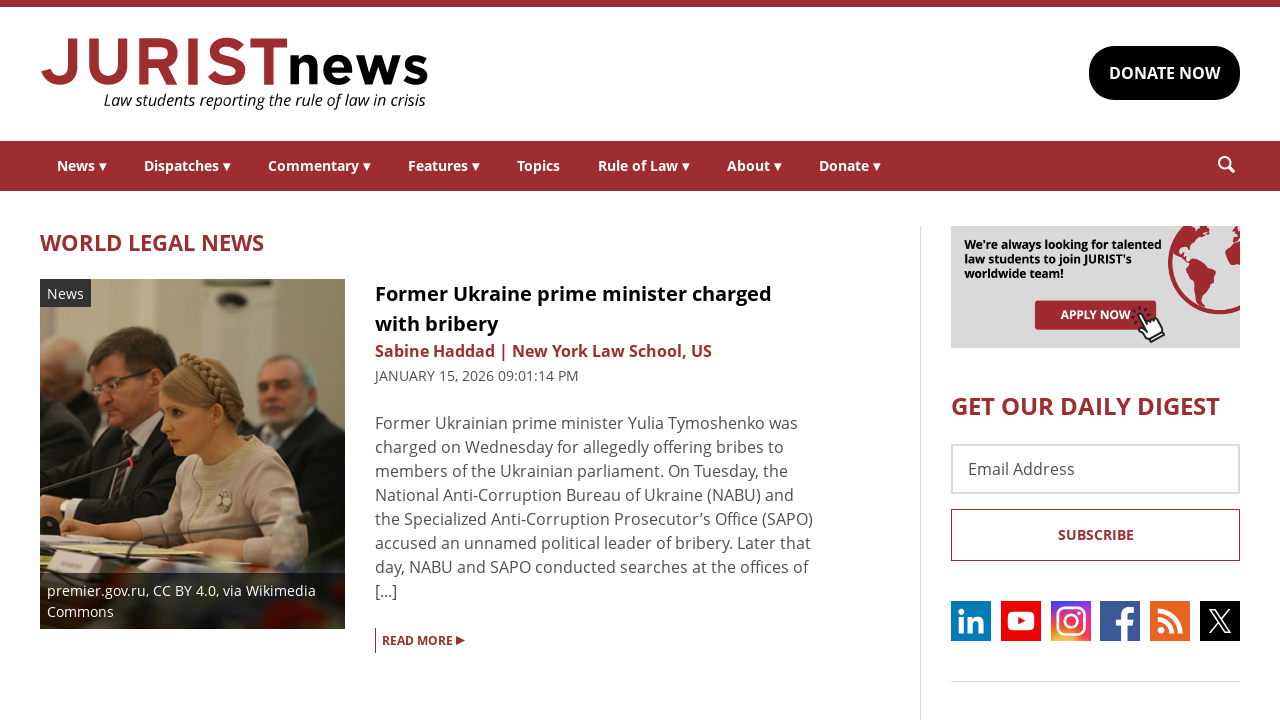

--- FILE ---
content_type: text/html; charset=UTF-8
request_url: https://www.jurist.org/news/tag/international/page/3/
body_size: 10790
content:
<!DOCTYPE html><html
xml:lang=en lang=en dir=ltr ><html
xml:lang=en dir=ltr itemscope itemtype=http://schema.org/Blog lang=en-US><head
prefix="og: http://ogp.me/ns# fb: http://ogp.me/ns/fb# website: http://ogp.me/ns/website#"><meta
content="width=device-width, initial-scale=1.0" name="viewport"><meta
charset="utf-8"><link
rel=stylesheet type=text/css media=all href=https://justatic.com/v/20240611a/external/jurist/css/core.css><title>JURIST - News - International</title><meta
name="twitter:card" content="summary_large_image"><meta
name="twitter:site" content=""><meta
name="twitter:title" content="JURIST - News - International"><meta
name="twitter:description" content="News &amp; Commentary"><meta
name="twitter:image" content=""><meta
name="twitter:url" content=""><meta
property="og:title" content="JURIST - News - International"><meta
property="og:description" content="News &amp; Commentary"><meta
property="og:image" content=""><meta
property="og:image:width" content=""><meta
property="og:image:height" content=""><meta
property="og:url" content="https://www.jurist.org/news/tag/international/page/3/"><link
rel=publisher href=https://www.jurist.org/news><meta
name="referrer" content="origin"><meta
name="referrer" content="unsafe-url"><link
rel="shortcut icon" href=https://justatic.com/v/20240611a/external/jurist/images/favicon.ico><link
rel=canonical href=https://www.jurist.org/news/tag/international/page/3/ >
 <script async src="https://www.googletagmanager.com/gtag/js?id=UA-609467-1"></script> <script>window.dataLayer = window.dataLayer || [];
        function gtag(){dataLayer.push(arguments);}
        gtag('js', new Date());

        gtag('config', 'UA-609467-1');
        gtag('config', 'G-DP5FGPD5S5');</script>  <script type=application/ld+json>{
            "@context": "http://schema.org",
            "@type": "Blog",
            "publisher": {
                "@type": "Organization",
                "name": " - JURIST - News",
                "logo": {
                    "@type": "ImageObject",
                    "url": "https://justatic.com/v/20240611a/external/jurist/images/jurist/logos/jurist-header.svg",
                    "height": "60",
                    "width": "200"
                }
            }
        }</script> <script type=application/ld+json>{
                    "@context": "https://schema.org",
                    "@type": "BlogPosting",
                    "name": "Former Ukraine prime minister charged with bribery",
                    "mainEntityOfPage": {
                        "@type": "WebPage",
                        "@id": "https://www.jurist.org/news/2026/01/former-ukraine-prime-minister-charged-with-bribery/"
                    },
                    "headline": "Former Ukraine prime minister charged with bribery",
                    "image": {
                        "@type": "ImageObject",
                        "url": "https://www.jurist.org/news/wp-content/uploads/sites/4/2026/01/Yulia_Tymoshenko_November_2009-5.jpeg",
                        "width": "1200",
                        "height": "440",
                        "representativeOfPage": "http://schema.org/True"
                    },
                    "datePublished": "2026-01-16T02:01:14-05:00",
                    "dateModified": "2026-01-16T06:56:50-05:00",
                    "author": [
                                                                    {
                            "@type": "Person",
                            "name": "Sabine Haddad | New York Law School, US",
                            "url": "https://www.jurist.org/news/author/shaddad",
                            "description": ""
                        }                                        ],
                    "publisher": {
                        "@type": "Organization",
                        "name": " - JURIST - News",
                        "logo": {
                            "@type": "ImageObject",
                            "url": "https://justatic.com/v/20240611a/external/jurist/images/jurist/logos/jurist-header.svg",
                            "height": "60",
                            "width": "200"
                        }
                    },
                    "articleBody": "Former Ukrainian prime minister Yulia Tymoshenko was charged on Wednesday for allegedly offering bribes to members of the Ukrainian parliament. On Tuesday, the National Anti-Corruption Bureau of Ukraine (NABU) and the Specialized Anti-Corruption Prosecutor\u2019s Office (SAPO) accused an unnamed political leader of bribery. Later that day, NABU and SAPO conducted searches at&amp;hellip; "
                }</script> <script type=application/ld+json>{
                    "@context": "https://schema.org",
                    "@type": "BlogPosting",
                    "name": "UN expert urges US to review domestic and international lethal-force practices",
                    "mainEntityOfPage": {
                        "@type": "WebPage",
                        "@id": "https://www.jurist.org/news/2026/01/un-expert-urges-us-to-review-domestic-and-international-lethal-force-practices/"
                    },
                    "headline": "UN expert urges US to review domestic and international lethal-force practices",
                    "image": {
                        "@type": "ImageObject",
                        "url": "https://www.jurist.org/news/wp-content/uploads/sites/4/2026/01/U.S._Immigration_and_Customs_Enforcement_ICE_Enforcement_and_Removal_Operations_ERO_officers_in_West_Palm_Beach_Florida_on_February_14_2025_-_20.jpg",
                        "width": "1200",
                        "height": "440",
                        "representativeOfPage": "http://schema.org/True"
                    },
                    "datePublished": "2026-01-16T01:39:13-05:00",
                    "dateModified": "2026-01-16T06:46:27-05:00",
                    "author": [
                                                                    {
                            "@type": "Person",
                            "name": "Renee Ferguson | U. Ottawa Faculty of Law, CA",
                            "url": "https://www.jurist.org/news/author/rferguson",
                            "description": ""
                        }                                        ],
                    "publisher": {
                        "@type": "Organization",
                        "name": " - JURIST - News",
                        "logo": {
                            "@type": "ImageObject",
                            "url": "https://justatic.com/v/20240611a/external/jurist/images/jurist/logos/jurist-header.svg",
                            "height": "60",
                            "width": "200"
                        }
                    },
                    "articleBody": "A UN expert warned on Thursday that growing use of excessive and unlawful use of lethal force by US military and security forces both internationally and domestically is &amp;#8220;gravely concerning.&amp;#8221; The report came from Morris Tidball-Binz, Special Rapporteur on extrajudicial, summary or arbitrary executions. He condemned US official statements indicating a &amp;#8220;shoot-to-kill&amp;#8221; policy and&amp;hellip; "
                }</script> <script type=application/ld+json>{
                    "@context": "https://schema.org",
                    "@type": "BlogPosting",
                    "name": "HRW urges Uganda to lift internet restrictions amid ongoing elections",
                    "mainEntityOfPage": {
                        "@type": "WebPage",
                        "@id": "https://www.jurist.org/news/2026/01/rights-group-urges-uganda-to-lift-internet-restrictions-amid-ongoing-elections/"
                    },
                    "headline": "HRW urges Uganda to lift internet restrictions amid ongoing elections",
                    "image": {
                        "@type": "ImageObject",
                        "url": "https://www.jurist.org/news/wp-content/uploads/sites/4/2026/01/Electronic_information_stand_without_an_internet_connection_Schiphol_2018.jpg",
                        "width": "1200",
                        "height": "440",
                        "representativeOfPage": "http://schema.org/True"
                    },
                    "datePublished": "2026-01-16T01:00:11-05:00",
                    "dateModified": "2026-01-16T06:28:19-05:00",
                    "author": [
                                                                    {
                            "@type": "Person",
                            "name": "Salma Ben Mariem | Faculty of Law and Political Science of Sousse, TN",
                            "url": "https://www.jurist.org/news/author/sbenmariem",
                            "description": ""
                        }                                        ],
                    "publisher": {
                        "@type": "Organization",
                        "name": " - JURIST - News",
                        "logo": {
                            "@type": "ImageObject",
                            "url": "https://justatic.com/v/20240611a/external/jurist/images/jurist/logos/jurist-header.svg",
                            "height": "60",
                            "width": "200"
                        }
                    },
                    "articleBody": "Human Rights Watch (HRW) stated on Thursday that the internet shutdown imposed during Uganda&amp;#8217;s elections violates fundamental rights and undermines election integrity, urging authorities to immediately restore full internet access. HRW researcher Tomiwa Ilori noted that by suspending internet services, Uganda has failed to comply with its obligations under the constitution and international&amp;hellip; "
                }</script> <script type=application/ld+json>{
                    "@context": "https://schema.org",
                    "@type": "BlogPosting",
                    "name": "Le Pen begins appeal of embezzlement conviction",
                    "mainEntityOfPage": {
                        "@type": "WebPage",
                        "@id": "https://www.jurist.org/news/2026/01/le-pen-begins-appeal-of-embezzlement-conviction/"
                    },
                    "headline": "Le Pen begins appeal of embezzlement conviction",
                    "image": {
                        "@type": "ImageObject",
                        "url": "https://www.jurist.org/news/wp-content/uploads/sites/4/2026/01/Marine_Le_Pen_2011.jpg",
                        "width": "1200",
                        "height": "440",
                        "representativeOfPage": "http://schema.org/True"
                    },
                    "datePublished": "2026-01-15T23:33:52-05:00",
                    "dateModified": "2026-01-16T05:39:33-05:00",
                    "author": [
                                                                    {
                            "@type": "Person",
                            "name": "Adamo Marinelli | U. Ottawa Faculty of Law, CA",
                            "url": "https://www.jurist.org/news/author/amarinelli",
                            "description": ""
                        }                                        ],
                    "publisher": {
                        "@type": "Organization",
                        "name": " - JURIST - News",
                        "logo": {
                            "@type": "ImageObject",
                            "url": "https://justatic.com/v/20240611a/external/jurist/images/jurist/logos/jurist-header.svg",
                            "height": "60",
                            "width": "200"
                        }
                    },
                    "articleBody": "Marine Le Pen, the former leader of France&amp;#8217;s far-right party, the National Rally, appeared in court on Tuesday to appeal the penalty for her March 2025 embezzlement conviction. The central issue in the appeal centers on whether Le Pen&amp;#8217;s penalty is legal and reasonable. Following the conviction, Le Pen was &amp;#8220;barred from running for&amp;hellip; "
                }</script> <script type=application/ld+json>{
                    "@context": "https://schema.org",
                    "@type": "BlogPosting",
                    "name": "Hungary&amp;#8217;s elderly poverty rate nearly tripled since 2018, rights group says",
                    "mainEntityOfPage": {
                        "@type": "WebPage",
                        "@id": "https://www.jurist.org/news/2026/01/hungarys-elderly-poverty-rate-nearly-tripled-since-2018-rights-group-says/"
                    },
                    "headline": "Hungary&amp;#8217;s elderly poverty rate nearly tripled since 2018, rights group says",
                    "image": {
                        "@type": "ImageObject",
                        "url": "https://www.jurist.org/news/wp-content/uploads/sites/4/2026/01/old_lady_1768508869.jpg",
                        "width": "1200",
                        "height": "440",
                        "representativeOfPage": "http://schema.org/True"
                    },
                    "datePublished": "2026-01-15T20:28:16-05:00",
                    "dateModified": "2026-01-16T05:22:07-05:00",
                    "author": [
                                                                    {
                            "@type": "Person",
                            "name": "Paola Koçi | U. Tirana Faculty of Law, AL",
                            "url": "https://www.jurist.org/news/author/pkoci",
                            "description": ""
                        }                                        ],
                    "publisher": {
                        "@type": "Organization",
                        "name": " - JURIST - News",
                        "logo": {
                            "@type": "ImageObject",
                            "url": "https://justatic.com/v/20240611a/external/jurist/images/jurist/logos/jurist-header.svg",
                            "height": "60",
                            "width": "200"
                        }
                    },
                    "articleBody": "Hundreds of thousands of older Hungarians are being forced to choose between food, medicine, and heat as inadequate pensions fail to keep pace with rising costs, Human Rights Watch said in a new report. Hungary has been facing difficulties concerning the increase in poverty among older people, which has coincided with rising inflation&amp;hellip; "
                }</script> <script type=application/ld+json>{
                    "@context": "https://schema.org",
                    "@type": "BlogPosting",
                    "name": "Hong Kong court rejects sex discrimination claim against prison dress code",
                    "mainEntityOfPage": {
                        "@type": "WebPage",
                        "@id": "https://www.jurist.org/news/2026/01/hong-kong-court-rejects-sex-discrimination-claim-against-prison-dress-code/"
                    },
                    "headline": "Hong Kong court rejects sex discrimination claim against prison dress code",
                    "image": {
                        "@type": "ImageObject",
                        "url": "https://www.jurist.org/news/wp-content/uploads/sites/4/2026/01/Tonyee_Chow_Hang-tung-2.jpg",
                        "width": "1200",
                        "height": "440",
                        "representativeOfPage": "http://schema.org/True"
                    },
                    "datePublished": "2026-01-15T11:33:09-05:00",
                    "dateModified": "2026-01-16T05:03:57-05:00",
                    "author": [
                                                                    {
                            "@type": "Person",
                            "name": "Derren Chan | JURIST Staff",
                            "url": "https://www.jurist.org/news/author/dchan",
                            "description": ""
                        }                                        ],
                    "publisher": {
                        "@type": "Organization",
                        "name": " - JURIST - News",
                        "logo": {
                            "@type": "ImageObject",
                            "url": "https://justatic.com/v/20240611a/external/jurist/images/jurist/logos/jurist-header.svg",
                            "height": "60",
                            "width": "200"
                        }
                    },
                    "articleBody": "The Hong Kong Court of First Instance rejected a sex discrimination challenge to the autonomous region&amp;#8217;s prison dress code on Tuesday. Judge Russell Coleman held that male and female prisoners face incomparable circumstances that justify the difference in dress code. In summer, the Hong Kong Prisoner Personal Provisions required male prisoners to wear shorts&amp;hellip; "
                }</script> <script type=application/ld+json>{
                    "@context": "https://schema.org",
                    "@type": "BlogPosting",
                    "name": "UN experts urge Egypt to lift post-release restrictions on human rights defenders",
                    "mainEntityOfPage": {
                        "@type": "WebPage",
                        "@id": "https://www.jurist.org/news/2026/01/un-experts-urge-egypt-to-lift-post-release-restrictions-on-human-rights-defenders/"
                    },
                    "headline": "UN experts urge Egypt to lift post-release restrictions on human rights defenders",
                    "image": {
                        "@type": "ImageObject",
                        "url": "https://www.jurist.org/news/wp-content/uploads/sites/4/2017/04/Egypt-Court.jpg",
                        "width": "1200",
                        "height": "440",
                        "representativeOfPage": "http://schema.org/True"
                    },
                    "datePublished": "2026-01-15T00:14:13-05:00",
                    "dateModified": "2026-01-15T06:16:00-05:00",
                    "author": [
                                                                    {
                            "@type": "Person",
                            "name": "Hussin Alameedi | St. Louis U. School of Law, US",
                            "url": "https://www.jurist.org/news/author/halameedi",
                            "description": ""
                        }                                        ],
                    "publisher": {
                        "@type": "Organization",
                        "name": " - JURIST - News",
                        "logo": {
                            "@type": "ImageObject",
                            "url": "https://justatic.com/v/20240611a/external/jurist/images/jurist/logos/jurist-header.svg",
                            "height": "60",
                            "width": "200"
                        }
                    },
                    "articleBody": "UN human rights experts have called on Egypt to lift ongoing restrictions on human rights defenders who have been released from detention, in line with international human rights standards.\u00a0 The special rapporteurs warned that many face travel bans, frozen assets, and continued inclusion on the country\u2019s terrorism watchlist, preventing them&amp;hellip;"
                }</script> <script type=application/ld+json>{
                    "@context": "https://schema.org",
                    "@type": "BlogPosting",
                    "name": "Sri Lankan government must take accountability for sexual violence, activists say",
                    "mainEntityOfPage": {
                        "@type": "WebPage",
                        "@id": "https://www.jurist.org/news/2026/01/rights-group-urges-sri-lankan-government-to-take-accountability-for-sexual-violence/"
                    },
                    "headline": "Sri Lankan government must take accountability for sexual violence, activists say",
                    "image": {
                        "@type": "ImageObject",
                        "url": "https://www.jurist.org/news/wp-content/uploads/sites/4/2022/04/Screen-Shot-2022-04-05-at-3.05.12-PM.png",
                        "width": "1200",
                        "height": "440",
                        "representativeOfPage": "http://schema.org/True"
                    },
                    "datePublished": "2026-01-14T20:57:21-05:00",
                    "dateModified": "2026-01-15T06:03:04-05:00",
                    "author": [
                                                                    {
                            "@type": "Person",
                            "name": "Annelies Nie | U. Ottawa Faculty of Law, CA",
                            "url": "https://www.jurist.org/news/author/anie",
                            "description": ""
                        }                                        ],
                    "publisher": {
                        "@type": "Organization",
                        "name": " - JURIST - News",
                        "logo": {
                            "@type": "ImageObject",
                            "url": "https://justatic.com/v/20240611a/external/jurist/images/jurist/logos/jurist-header.svg",
                            "height": "60",
                            "width": "200"
                        }
                    },
                    "articleBody": "The Sri Lankan government must take action and accountability for conflict-related sexual violence, Amnesty International said Tuesday following the release of a report from the Office of the United Nations High Commissioner for Human Rights (OHCHR). In a statement, Amnesty International urged the government to &amp;#8220;to end impunity and publicly commit to a&amp;hellip; "
                }</script> <script type=application/ld+json>{
                    "@context": "https://schema.org",
                    "@type": "BlogPosting",
                    "name": "France bans 10 UK anti-immigration activists for property destruction",
                    "mainEntityOfPage": {
                        "@type": "WebPage",
                        "@id": "https://www.jurist.org/news/2026/01/france-bans-10-uk-anti-immigration-activists-for-property-destruction/"
                    },
                    "headline": "France bans 10 UK anti-immigration activists for property destruction",
                    "image": {
                        "@type": "ImageObject",
                        "url": "https://www.jurist.org/news/wp-content/uploads/sites/4/2026/01/Stop_the_boats_protestor_in_Aberdeen_28_September_2025.jpg",
                        "width": "1200",
                        "height": "440",
                        "representativeOfPage": "http://schema.org/True"
                    },
                    "datePublished": "2026-01-14T19:17:00-05:00",
                    "dateModified": "2026-01-15T05:44:49-05:00",
                    "author": [
                                                                    {
                            "@type": "Person",
                            "name": "Katherine Girguis | U. Ottawa Faculty of Law, CA",
                            "url": "https://www.jurist.org/news/author/kgirguis",
                            "description": ""
                        }                                        ],
                    "publisher": {
                        "@type": "Organization",
                        "name": " - JURIST - News",
                        "logo": {
                            "@type": "ImageObject",
                            "url": "https://justatic.com/v/20240611a/external/jurist/images/jurist/logos/jurist-header.svg",
                            "height": "60",
                            "width": "200"
                        }
                    },
                    "articleBody": "French Interior Minister Laurent Nu\u00f1ez announced on Wednesday that\u00a0the country has banned 10 British activists who attempted to stop UK-bound migrants from leaving French beaches by destroying small boats.\u00a0 The Interior Ministry clarified in a press release that the ban applies to 10 far-right activists from the Raise the Colours movement, which calls&amp;hellip; "
                }</script> <script type=application/ld+json>{
                    "@context": "https://schema.org",
                    "@type": "BlogPosting",
                    "name": "South Korea prosecutors seek death sentence for former president Yoon Suk Yeol",
                    "mainEntityOfPage": {
                        "@type": "WebPage",
                        "@id": "https://www.jurist.org/news/2026/01/south-korea-prosecutors-seek-death-sentence-for-former-president-yoon-suk-yeol/"
                    },
                    "headline": "South Korea prosecutors seek death sentence for former president Yoon Suk Yeol",
                    "image": {
                        "@type": "ImageObject",
                        "url": "https://www.jurist.org/news/wp-content/uploads/sites/4/2025/03/1024px-Vice_President_Harris_and_President_Yoon_at_GSFC_NHQ202304250014.jpg",
                        "width": "1200",
                        "height": "440",
                        "representativeOfPage": "http://schema.org/True"
                    },
                    "datePublished": "2026-01-14T18:32:42-05:00",
                    "dateModified": "2026-01-15T05:30:08-05:00",
                    "author": [
                                                                    {
                            "@type": "Person",
                            "name": "Salma Ben Mariem | Faculty of Law and Political Science of Sousse, TN",
                            "url": "https://www.jurist.org/news/author/sbenmariem",
                            "description": ""
                        }                                        ],
                    "publisher": {
                        "@type": "Organization",
                        "name": " - JURIST - News",
                        "logo": {
                            "@type": "ImageObject",
                            "url": "https://justatic.com/v/20240611a/external/jurist/images/jurist/logos/jurist-header.svg",
                            "height": "60",
                            "width": "200"
                        }
                    },
                    "articleBody": "Prosecutors in South Korea requested the death penalty for former President Yoon Suk Yeol on Tuesday over his failed declaration of martial law in December 2024, local media reported. During the final hearing of Yoon&amp;#8217;s trial at Seoul Central District Court, prosecutors argued that the former president&amp;#8217;s declaration of martial law amounted to&amp;hellip; "
                }</script> <meta
name="google-site-verification" content="lst3shwiyZuYnuOj-DksZVuFLMY0n_insAX63BQTA4c"> <script async defer src=https://justatic.com/e/widgets/js/justia.js></script> </head><body
class data-directive=j-gdpr data-privacy-policy-url=/privacy-policy/ ><div
class=ui-overlay></div><header
class=header id=header><div
class="wrapper sides-margin"><div
class=head><div
class=header-logo>
<a
class=wrapper href=/ title=Jurist>
<img
alt=Jurist class=logo src=https://justatic.com/v/20240611a/external/jurist/images/jurist/logos/jurist-header.svg>
</a></div><div
class=header-cta><div
class=wrapper>
<a
class="ui-button -darker" href="https://www.paypal.com/donate/?hosted_button_id=QVD82R93TVMAG" target=_self>DONATE NOW</a></div></div></div></div><nav
class="header-nav sides-margin" role=navigation><div
id=burger-menu class=burger-menu data-directive=j-hamburger>
<span
class="line -ln1"></span>
<span
class="line -ln2"></span></div><ul
class="wrapper ui-list -styless _no-padding">
<li
class=navitem>
<a
class=link href=#>News <span
class="ui-arrow -down">&#9662;</span></a><div
class=header-subnav><ul
class="wrapper ui-list -styless _no-padding">
<li
class=subnavitem>
<a
class=sublink href=/news/ >All Legal News</a>
</li>
<li
class=subnavitem>
<a
class=sublink href=/news/tag/domestic/ >US Legal News</a>
</li>
<li
class=subnavitem>
<a
class=sublink href=/news/tag/international/ >World Legal News</a>
</li>
<li
class=subnavitem>
<a
class=sublink href=/thisday/ >This Day @ Law</a>
</li></ul></div>
</li>
<li
class=navitem>
<a
class=link href=#>Dispatches <span
class="ui-arrow -down">&#9662;</span></a><div
class=header-subnav><ul
class="wrapper ui-list -styless _no-padding">
<li
class=subnavitem>
<a
class=sublink href=/news/category/dispatches/ >All Dispatches</a>
</li>
<li
class=subnavitem>
<a
class=sublink href=/news/category/dispatches/afghanistan/ >Afghanistan</a>
</li>
<li
class=subnavitem>
<a
class=sublink href=/news/category/dispatches/canada/ >Canada</a>
</li>
<li
class=subnavitem>
<a
class=sublink href=/news/category/dispatches/eu/ >EU</a>
</li>
<li
class=subnavitem>
<a
class=sublink href=/news/category/dispatches/ghana/ >Ghana</a>
</li>
<li
class=subnavitem>
<a
class=sublink href=/news/category/dispatches/india/ >India</a>
</li>
<li
class=subnavitem>
<a
class=sublink href=/news/category/dispatches/iran/ >Iran</a>
</li>
<li
class=subnavitem>
<a
class=sublink href=/news/category/dispatches/israel/ >Israel</a>
</li>
<li
class=subnavitem>
<a
class=sublink href=/news/category/dispatches/kazakhstan/ >Kazakhstan</a>
</li>
<li
class=subnavitem>
<a
class=sublink href=/news/category/dispatches/kenya/ >Kenya</a>
</li>
<li
class=subnavitem>
<a
class=sublink href=/news/category/dispatches/myanmar/ >Myanmar</a>
</li>
<li
class=subnavitem>
<a
class=sublink href=/news/category/dispatches/pakistan/ >Pakistan</a>
</li>
<li
class=subnavitem>
<a
class=sublink href=/news/category/dispatches/peru/ >Peru</a>
</li>
<li
class=subnavitem>
<a
class=sublink href=/news/category/dispatches/sri-lanka/ >Sri Lanka</a>
</li>
<li
class=subnavitem>
<a
class=sublink href=/news/category/dispatches/uk/ >UK</a>
</li>
<li
class=subnavitem>
<a
class=sublink href=/news/category/dispatches/ukraine-dispatches/ >Ukraine</a>
</li>
<li
class=subnavitem>
<a
class=sublink href=/news/category/dispatches/united-states/ >US</a>
</li></ul></div>
</li>
<li
class=navitem>
<a
class=link href=#>Commentary <span
class="ui-arrow -down">&#9662;</span></a><div
class=header-subnav><ul
class="wrapper ui-list -styless _no-padding">
<li
class=subnavitem>
<a
class=sublink href=/commentary/ >All Commentary</a>
</li>
<li
class=subnavitem>
<a
class=sublink href=/commentary/forum/ >Faculty Commentary</a>
</li>
<li
class=subnavitem>
<a
class=sublink href=/commentary/hotline/ >Professional Commentary</a>
</li>
<li
class=subnavitem>
<a
class=sublink href=/commentary/dateline/ >Student Commentary</a>
</li></ul></div>
</li>
<li
class=navitem>
<a
class=link href=#>Features <span
class="ui-arrow -down">&#9662;</span></a><div
class=header-subnav><ul
class="wrapper ui-list -styless _no-padding">
<li
class=subnavitem>
<a
class=sublink href=/features/ >All Features</a>
</li>
<li
class=subnavitem>
<a
class=sublink href=/features/tag/explainers/ >Explainers</a>
</li>
<li
class=subnavitem>
<a
class=sublink href=/features/tag/long-reads/ >Long Reads</a>
</li>
<li
class=subnavitem>
<a
class=sublink href=/multimedia/ >Multimedia</a>
</li>
<li
class=subnavitem>
<a
class=sublink href=/features/tag/interviews/ >Interviews</a>
</li></ul></div>
</li>
<li
class=navitem>
<a
class=link href=/topics/ >Topics</a>
</li>
<li
class=navitem>
<a
class=link href=#>Rule of Law <span
class="ui-arrow -down">&#9662;</span></a><div
class=header-subnav><ul
class="wrapper ui-list -styless _no-padding">
<li
class=subnavitem>
<a
class=sublink href=/rule-of-law-materials/ >Materials</a>
</li>
<li
class=subnavitem>
<a
class=sublink href=/podcasts/ >Podcasts</a>
</li></ul></div>
</li>
<li
class=navitem>
<a
class=link href=#>About <span
class="ui-arrow -down">&#9662;</span></a><div
class=header-subnav><ul
class="wrapper ui-list -styless _no-padding">
<li
class=subnavitem>
<a
class=sublink href=/faq/ >FAQ</a>
</li>
<li
class=subnavitem>
<a
class=sublink href=/staff/ >Staff</a>
</li>
<li
class=subnavitem>
<a
class=sublink href=/awards/ >Awards</a>
</li>
<li
class=subnavitem>
<a
class=sublink href=/apply/ >Apply</a>
</li>
<li
class=subnavitem>
<a
class=sublink href=/journalist-in-residence/ >Journalist in Residence</a>
</li>
<li
class=subnavitem>
<a
class=sublink href=/transparency/ >Board of Directors</a>
</li>
<li
class=subnavitem>
<a
class=sublink href=/contact/ >Contact Us</a>
</li></ul></div>
</li>
<li
class=navitem>
<a
class=link href=#>Donate <span
class="ui-arrow -down">&#9662;</span></a><div
class=header-subnav><ul
class="wrapper ui-list -styless _no-padding">
<li
class=subnavitem>
<a
class=sublink href=/support-jurist/ >Why Support JURIST?</a>
</li>
<li
class=subnavitem>
<a
class=sublink href=/support-jurist/donate-now/ >Donate</a>
</li>
<li
class=subnavitem>
<a
class=sublink href=/support-jurist/honor-roll/ >Honor Roll</a>
</li></ul></div>
</li></ul></nav><div
class="header-search sides-margin"><div
class=wrapper><div
class=searchicon data-directive=j-search-form>
<svg
viewBox="0 0 80 80" class=ui-icon>
<use
xmlns:xlink=http://www.w3.org/1999/xlink xlink:href=/justatic/external/jurist/images/icons/search.svg#search></use>
</svg></div><div
class=searchform><div
class=wrapper><form
role=search method=get id=search-form-wraper class=ui-simple-form action=https://www.jurist.org/ >
<label
for=s class=visuallyhidden>Search: </label>
<input
type=text id=s name=s value aria-label=Search>
<button
type=submit value=Search class=ui-button>Search<svg
viewBox="0 0 80 80" class="searchicon ui-icon" data-directive=j-search-form><use
xmlns:xlink=http://www.w3.org/1999/xlink xlink:href=/justatic/external/jurist/images/icons/search.svg#search></use></svg></button></form></div></div></div></div></header><div
class=main-content><div
class=wrapper><section
class=main-wrapper><div
class=posts-list>
<strong
class="ui-heading2 _color-accent _ttransform-uppercase _no-margin-top">
World Legal News
</strong><article
class=blog-post><div
class="graphic ">
<a
href=https://www.jurist.org/news/2026/01/former-ukraine-prime-minister-charged-with-bribery/ itemprop=url title="Permalink to Former Ukraine prime minister charged with bribery" rel=bookmark>
<span
class=label>News</span>
<img
src=https://www.jurist.org/news/wp-content/uploads/sites/4/2026/01/Yulia_Tymoshenko_November_2009-5.jpeg width=426 height=350 alt="Former Ukraine prime minister charged with bribery"><meta
itemprop="url" content="https://www.jurist.org/news/wp-content/uploads/sites/4/2026/01/Yulia_Tymoshenko_November_2009-5.jpeg"><meta
itemprop="width" content="426"><meta
itemprop="height" content="350">
</a><div
class=credits><a
href=https://commons.wikimedia.org/wiki/File:Yulia_Tymoshenko_November_2009-5.jpeg>premier.gov.ru</a>, <a
href=https://creativecommons.org/licenses/by/4.0>CC BY 4.0</a>, via Wikimedia Commons</div></div><div
class=content><header>
<strong
class="ui-heading3 _no-margin">
<a
href=https://www.jurist.org/news/2026/01/former-ukraine-prime-minister-charged-with-bribery/ itemprop=url title="Permalink to Former Ukraine prime minister charged with bribery" rel=bookmark>
Former Ukraine prime minister charged with bribery
</a>
</strong><div
class=author>
<span>
<a
href=https://www.jurist.org/news/author/shaddad class="url fn author-shaddad author-1065 post-author-link" rel=author>
<span
class=name>Sabine Haddad | New York Law School, US</span>
</a>
</span></div><div
class=date>
<time
datetime=2026-01-16T02:01:14-05:00 class="post-date published" itemprop=datePublished pubdate>
January 15, 2026 09:01:14 pm
</time></div></header><div
class=excerpt><p>Former Ukrainian prime minister Yulia Tymoshenko was charged on Wednesday for allegedly offering bribes to members of the Ukrainian parliament. On Tuesday, the National Anti-Corruption Bureau of Ukraine (NABU) and the Specialized Anti-Corruption Prosecutor’s Office (SAPO) accused an unnamed political leader of bribery. Later that day, NABU and SAPO conducted searches at the offices of [...]</p></div>
<a
href=https://www.jurist.org/news/2026/01/former-ukraine-prime-minister-charged-with-bribery/ class=ui-more>READ MORE <span
class=arrow>&#9656;</span></a></div></article><article
class=blog-post><div
class="graphic ">
<a
href=https://www.jurist.org/news/2026/01/un-expert-urges-us-to-review-domestic-and-international-lethal-force-practices/ itemprop=url title="Permalink to UN expert urges US to review domestic and international lethal-force practices" rel=bookmark>
<span
class=label>News</span>
<img
src=https://www.jurist.org/news/wp-content/uploads/sites/4/2026/01/U.S._Immigration_and_Customs_Enforcement_ICE_Enforcement_and_Removal_Operations_ERO_officers_in_West_Palm_Beach_Florida_on_February_14_2025_-_20.jpg width=426 height=350 alt="UN expert urges US to review domestic and international lethal-force practices"><meta
itemprop="url" content="https://www.jurist.org/news/wp-content/uploads/sites/4/2026/01/U.S._Immigration_and_Customs_Enforcement_ICE_Enforcement_and_Removal_Operations_ERO_officers_in_West_Palm_Beach_Florida_on_February_14_2025_-_20.jpg"><meta
itemprop="width" content="426"><meta
itemprop="height" content="350">
</a><div
class=credits><a
href=https://commons.wikimedia.org/wiki/File:U.S._Immigration_and_Customs_Enforcement_(ICE)_Enforcement_and_Removal_Operations%27_(ERO)_officers_in_West_Palm_Beach,_Florida_on_February_14,_2025_-_20.jpg>usicegov</a>, Public domain, via Wikimedia Commons</div></div><div
class=content><header>
<strong
class="ui-heading3 _no-margin">
<a
href=https://www.jurist.org/news/2026/01/un-expert-urges-us-to-review-domestic-and-international-lethal-force-practices/ itemprop=url title="Permalink to UN expert urges US to review domestic and international lethal-force practices" rel=bookmark>
UN expert urges US to review domestic and international lethal-force practices
</a>
</strong><div
class=author>
<span>
<a
href=https://www.jurist.org/news/author/rferguson class="url fn author-rferguson author-1128 post-author-link" rel=author>
<span
class=name>Renee Ferguson | U. Ottawa Faculty of Law, CA</span>
</a>
</span></div><div
class=date>
<time
datetime=2026-01-16T01:39:13-05:00 class="post-date published" itemprop=datePublished pubdate>
January 15, 2026 08:39:13 pm
</time></div></header><div
class=excerpt><p>A UN expert warned on Thursday that growing use of excessive and unlawful use of lethal force by US military and security forces both internationally and domestically is &#8220;gravely concerning.&#8221; The report came from Morris Tidball-Binz, Special Rapporteur on extrajudicial, summary or arbitrary executions. He condemned US official statements indicating a &#8220;shoot-to-kill&#8221; policy and explained [...]</p></div>
<a
href=https://www.jurist.org/news/2026/01/un-expert-urges-us-to-review-domestic-and-international-lethal-force-practices/ class=ui-more>READ MORE <span
class=arrow>&#9656;</span></a></div></article><article
class=blog-post><div
class="graphic ">
<a
href=https://www.jurist.org/news/2026/01/rights-group-urges-uganda-to-lift-internet-restrictions-amid-ongoing-elections/ itemprop=url title="Permalink to HRW urges Uganda to lift internet restrictions amid ongoing elections" rel=bookmark>
<span
class=label>News</span>
<img
src=https://www.jurist.org/news/wp-content/uploads/sites/4/2026/01/Electronic_information_stand_without_an_internet_connection_Schiphol_2018.jpg width=426 height=350 alt="HRW urges Uganda to lift internet restrictions amid ongoing elections"><meta
itemprop="url" content="https://www.jurist.org/news/wp-content/uploads/sites/4/2026/01/Electronic_information_stand_without_an_internet_connection_Schiphol_2018.jpg"><meta
itemprop="width" content="426"><meta
itemprop="height" content="350">
</a><div
class=credits><a
href=https://commons.wikimedia.org/wiki/File:Electronic_information_stand_without_an_internet_connection,_Schiphol_(2018).jpg>Donald Trung</a>, <a
href=https://creativecommons.org/licenses/by-sa/4.0>CC BY-SA 4.0</a>, via Wikimedia Commons</div></div><div
class=content><header>
<strong
class="ui-heading3 _no-margin">
<a
href=https://www.jurist.org/news/2026/01/rights-group-urges-uganda-to-lift-internet-restrictions-amid-ongoing-elections/ itemprop=url title="Permalink to HRW urges Uganda to lift internet restrictions amid ongoing elections" rel=bookmark>
HRW urges Uganda to lift internet restrictions amid ongoing elections
</a>
</strong><div
class=author>
<span>
<a
href=https://www.jurist.org/news/author/sbenmariem class="url fn author-sbenmariem author-933 post-author-link" rel=author>
<span
class=name>Salma Ben Mariem | Faculty of Law and Political Science of Sousse, TN</span>
</a>
</span></div><div
class=date>
<time
datetime=2026-01-16T01:00:11-05:00 class="post-date published" itemprop=datePublished pubdate>
January 15, 2026 08:00:11 pm
</time></div></header><div
class=excerpt><p>Human Rights Watch (HRW) stated on Thursday that the internet shutdown imposed during Uganda&#8217;s elections violates fundamental rights and undermines election integrity, urging authorities to immediately restore full internet access. HRW researcher Tomiwa Ilori noted that by suspending internet services, Uganda has failed to comply with its obligations under the constitution and international law, which [...]</p></div>
<a
href=https://www.jurist.org/news/2026/01/rights-group-urges-uganda-to-lift-internet-restrictions-amid-ongoing-elections/ class=ui-more>READ MORE <span
class=arrow>&#9656;</span></a></div></article><article
class=blog-post><div
class="graphic ">
<a
href=https://www.jurist.org/news/2026/01/le-pen-begins-appeal-of-embezzlement-conviction/ itemprop=url title="Permalink to Le Pen begins appeal of embezzlement conviction" rel=bookmark>
<span
class=label>News</span>
<img
src=https://www.jurist.org/news/wp-content/uploads/sites/4/2026/01/Marine_Le_Pen_2011.jpg width=426 height=350 alt="Le Pen begins appeal of embezzlement conviction"><meta
itemprop="url" content="https://www.jurist.org/news/wp-content/uploads/sites/4/2026/01/Marine_Le_Pen_2011.jpg"><meta
itemprop="width" content="426"><meta
itemprop="height" content="350">
</a><div
class=credits><a
href=https://commons.wikimedia.org/wiki/File:Marine_Le_Pen_2011.jpg>Nicolas Richoffer</a>, <a
href=https://creativecommons.org/licenses/by-sa/4.0>CC BY-SA 4.0</a>, via Wikimedia Commons</div></div><div
class=content><header>
<strong
class="ui-heading3 _no-margin">
<a
href=https://www.jurist.org/news/2026/01/le-pen-begins-appeal-of-embezzlement-conviction/ itemprop=url title="Permalink to Le Pen begins appeal of embezzlement conviction" rel=bookmark>
Le Pen begins appeal of embezzlement conviction
</a>
</strong><div
class=author>
<span>
<a
href=https://www.jurist.org/news/author/amarinelli class="url fn author-amarinelli author-1131 post-author-link" rel=author>
<span
class=name>Adamo Marinelli | U. Ottawa Faculty of Law, CA</span>
</a>
</span></div><div
class=date>
<time
datetime=2026-01-15T23:33:52-05:00 class="post-date published" itemprop=datePublished pubdate>
January 15, 2026 06:33:52 pm
</time></div></header><div
class=excerpt><p>Marine Le Pen, the former leader of France&#8217;s far-right party, the National Rally, appeared in court on Tuesday to appeal the penalty for her March 2025 embezzlement conviction. The central issue in the appeal centers on whether Le Pen&#8217;s penalty is legal and reasonable. Following the conviction, Le Pen was &#8220;barred from running for office [...]</p></div>
<a
href=https://www.jurist.org/news/2026/01/le-pen-begins-appeal-of-embezzlement-conviction/ class=ui-more>READ MORE <span
class=arrow>&#9656;</span></a></div></article><article
class=blog-post><div
class="graphic ">
<a
href=https://www.jurist.org/news/2026/01/hungarys-elderly-poverty-rate-nearly-tripled-since-2018-rights-group-says/ itemprop=url title="Permalink to Hungary&amp;#8217;s elderly poverty rate nearly tripled since 2018, rights group says" rel=bookmark>
<span
class=label>News</span>
<img
src=https://www.jurist.org/news/wp-content/uploads/sites/4/2026/01/old_lady_1768508869.jpg width=426 height=350 alt="Hungary&amp;#8217;s elderly poverty rate nearly tripled since 2018, rights group says"><meta
itemprop="url" content="https://www.jurist.org/news/wp-content/uploads/sites/4/2026/01/old_lady_1768508869.jpg"><meta
itemprop="width" content="426"><meta
itemprop="height" content="350">
</a><div
class=credits><a
href=https://pixabay.com/users/TheOtherKev/ >TheOtherKev</a> / Pixabay</div></div><div
class=content><header>
<strong
class="ui-heading3 _no-margin">
<a
href=https://www.jurist.org/news/2026/01/hungarys-elderly-poverty-rate-nearly-tripled-since-2018-rights-group-says/ itemprop=url title="Permalink to Hungary&amp;#8217;s elderly poverty rate nearly tripled since 2018, rights group says" rel=bookmark>
Hungary&#8217;s elderly poverty rate nearly tripled since 2018, rights group says
</a>
</strong><div
class=author>
<span>
<a
href=https://www.jurist.org/news/author/pkoci class="url fn author-pkoci author-1109 post-author-link" rel=author>
<span
class=name>Paola Koçi | U. Tirana Faculty of Law, AL</span>
</a>
</span></div><div
class=date>
<time
datetime=2026-01-15T20:28:16-05:00 class="post-date published" itemprop=datePublished pubdate>
January 15, 2026 03:28:16 pm
</time></div></header><div
class=excerpt><p>Hundreds of thousands of older Hungarians are being forced to choose between food, medicine, and heat as inadequate pensions fail to keep pace with rising costs, Human Rights Watch said in a new report. Hungary has been facing difficulties concerning the increase in poverty among older people, which has coincided with rising inflation since 2018. [...]</p></div>
<a
href=https://www.jurist.org/news/2026/01/hungarys-elderly-poverty-rate-nearly-tripled-since-2018-rights-group-says/ class=ui-more>READ MORE <span
class=arrow>&#9656;</span></a></div></article><article
class=blog-post><div
class="graphic ">
<a
href=https://www.jurist.org/news/2026/01/hong-kong-court-rejects-sex-discrimination-claim-against-prison-dress-code/ itemprop=url title="Permalink to Hong Kong court rejects sex discrimination claim against prison dress code" rel=bookmark>
<span
class=label>News</span>
<img
src=https://www.jurist.org/news/wp-content/uploads/sites/4/2026/01/Tonyee_Chow_Hang-tung-2.jpg width=426 height=350 alt="Hong Kong court rejects sex discrimination claim against prison dress code"><meta
itemprop="url" content="https://www.jurist.org/news/wp-content/uploads/sites/4/2026/01/Tonyee_Chow_Hang-tung-2.jpg"><meta
itemprop="width" content="426"><meta
itemprop="height" content="350">
</a><div
class=credits><a
href=https://commons.wikimedia.org/wiki/File:Tonyee_Chow_Hang-tung.jpg>美國之音湯惠芸</a>, Public domain, via Wikimedia Commons</div></div><div
class=content><header>
<strong
class="ui-heading3 _no-margin">
<a
href=https://www.jurist.org/news/2026/01/hong-kong-court-rejects-sex-discrimination-claim-against-prison-dress-code/ itemprop=url title="Permalink to Hong Kong court rejects sex discrimination claim against prison dress code" rel=bookmark>
Hong Kong court rejects sex discrimination claim against prison dress code
</a>
</strong><div
class=author>
<span>
<a
href=https://www.jurist.org/news/author/dchan class="url fn author-dchan author-816 post-author-link" rel=author>
<span
class=name>Derren Chan | JURIST Staff</span>
</a>
</span></div><div
class=date>
<time
datetime=2026-01-15T11:33:09-05:00 class="post-date published" itemprop=datePublished pubdate>
January 15, 2026 06:33:09 am
</time></div></header><div
class=excerpt><p>The Hong Kong Court of First Instance rejected a sex discrimination challenge to the autonomous region&#8217;s prison dress code on Tuesday. Judge Russell Coleman held that male and female prisoners face incomparable circumstances that justify the difference in dress code. In summer, the Hong Kong Prisoner Personal Provisions required male prisoners to wear shorts but [...]</p></div>
<a
href=https://www.jurist.org/news/2026/01/hong-kong-court-rejects-sex-discrimination-claim-against-prison-dress-code/ class=ui-more>READ MORE <span
class=arrow>&#9656;</span></a></div></article><article
class=blog-post><div
class="graphic ">
<a
href=https://www.jurist.org/news/2026/01/un-experts-urge-egypt-to-lift-post-release-restrictions-on-human-rights-defenders/ itemprop=url title="Permalink to UN experts urge Egypt to lift post-release restrictions on human rights defenders" rel=bookmark>
<span
class=label>News</span>
<img
src=https://www.jurist.org/news/wp-content/uploads/sites/4/2017/04/Egypt-Court.jpg width=426 height=350 alt="UN experts urge Egypt to lift post-release restrictions on human rights defenders"><meta
itemprop="url" content="https://www.jurist.org/news/wp-content/uploads/sites/4/2017/04/Egypt-Court.jpg"><meta
itemprop="width" content="426"><meta
itemprop="height" content="350">
</a></div><div
class=content><header>
<strong
class="ui-heading3 _no-margin">
<a
href=https://www.jurist.org/news/2026/01/un-experts-urge-egypt-to-lift-post-release-restrictions-on-human-rights-defenders/ itemprop=url title="Permalink to UN experts urge Egypt to lift post-release restrictions on human rights defenders" rel=bookmark>
UN experts urge Egypt to lift post-release restrictions on human rights defenders
</a>
</strong><div
class=author>
<span>
<a
href=https://www.jurist.org/news/author/halameedi class="url fn author-halameedi author-1132 post-author-link" rel=author>
<span
class=name>Hussin Alameedi | St. Louis U. School of Law, US</span>
</a>
</span></div><div
class=date>
<time
datetime=2026-01-15T00:14:13-05:00 class="post-date published" itemprop=datePublished pubdate>
January 14, 2026 07:14:13 pm
</time></div></header><div
class=excerpt><p>UN human rights experts have called on Egypt to lift ongoing restrictions on human rights defenders who have been released from detention, in line with international human rights standards.  The special rapporteurs warned that many face travel bans, frozen assets, and continued inclusion on the country’s terrorism watchlist, preventing them from resuming normal life despite [...]</p></div>
<a
href=https://www.jurist.org/news/2026/01/un-experts-urge-egypt-to-lift-post-release-restrictions-on-human-rights-defenders/ class=ui-more>READ MORE <span
class=arrow>&#9656;</span></a></div></article><article
class=blog-post><div
class="graphic ">
<a
href=https://www.jurist.org/news/2026/01/rights-group-urges-sri-lankan-government-to-take-accountability-for-sexual-violence/ itemprop=url title="Permalink to Sri Lankan government must take accountability for sexual violence, activists say" rel=bookmark>
<span
class=label>News</span>
<img
src=https://www.jurist.org/news/wp-content/uploads/sites/4/2022/04/Screen-Shot-2022-04-05-at-3.05.12-PM.png width=426 height=350 alt="Sri Lankan government must take accountability for sexual violence, activists say"><meta
itemprop="url" content="https://www.jurist.org/news/wp-content/uploads/sites/4/2022/04/Screen-Shot-2022-04-05-at-3.05.12-PM.png"><meta
itemprop="width" content="426"><meta
itemprop="height" content="350">
</a><div
class=credits>© WikiMedia (<a
href=Old_parliament,Colombo_Sri_Lanka.jpg”>Thushari Pahalage</a>)</div></div><div
class=content><header>
<strong
class="ui-heading3 _no-margin">
<a
href=https://www.jurist.org/news/2026/01/rights-group-urges-sri-lankan-government-to-take-accountability-for-sexual-violence/ itemprop=url title="Permalink to Sri Lankan government must take accountability for sexual violence, activists say" rel=bookmark>
Sri Lankan government must take accountability for sexual violence, activists say
</a>
</strong><div
class=author>
<span>
<a
href=https://www.jurist.org/news/author/anie class="url fn author-anie author-1130 post-author-link" rel=author>
<span
class=name>Annelies Nie | U. Ottawa Faculty of Law, CA</span>
</a>
</span></div><div
class=date>
<time
datetime=2026-01-14T20:57:21-05:00 class="post-date published" itemprop=datePublished pubdate>
January 14, 2026 03:57:21 pm
</time></div></header><div
class=excerpt><p>The Sri Lankan government must take action and accountability for conflict-related sexual violence, Amnesty International said Tuesday following the release of a report from the Office of the United Nations High Commissioner for Human Rights (OHCHR). In a statement, Amnesty International urged the government to &#8220;to end impunity and publicly commit to a timeline&#8221; for [...]</p></div>
<a
href=https://www.jurist.org/news/2026/01/rights-group-urges-sri-lankan-government-to-take-accountability-for-sexual-violence/ class=ui-more>READ MORE <span
class=arrow>&#9656;</span></a></div></article><article
class=blog-post><div
class="graphic ">
<a
href=https://www.jurist.org/news/2026/01/france-bans-10-uk-anti-immigration-activists-for-property-destruction/ itemprop=url title="Permalink to France bans 10 UK anti-immigration activists for property destruction" rel=bookmark>
<span
class=label>News</span>
<img
src=https://www.jurist.org/news/wp-content/uploads/sites/4/2026/01/Stop_the_boats_protestor_in_Aberdeen_28_September_2025.jpg width=426 height=350 alt="France bans 10 UK anti-immigration activists for property destruction"><meta
itemprop="url" content="https://www.jurist.org/news/wp-content/uploads/sites/4/2026/01/Stop_the_boats_protestor_in_Aberdeen_28_September_2025.jpg"><meta
itemprop="width" content="426"><meta
itemprop="height" content="350">
</a><div
class=credits><a
href=https://commons.wikimedia.org/wiki/File:Stop_the_boats_protestor_in_Aberdeen,_28_September_2025.jpg>Lucas Kendall</a>, <a
href=https://creativecommons.org/licenses/by-sa/4.0>CC BY-SA 4.0</a>, via Wikimedia Commons</div></div><div
class=content><header>
<strong
class="ui-heading3 _no-margin">
<a
href=https://www.jurist.org/news/2026/01/france-bans-10-uk-anti-immigration-activists-for-property-destruction/ itemprop=url title="Permalink to France bans 10 UK anti-immigration activists for property destruction" rel=bookmark>
France bans 10 UK anti-immigration activists for property destruction
</a>
</strong><div
class=author>
<span>
<a
href=https://www.jurist.org/news/author/kgirguis class="url fn author-kgirguis author-873 post-author-link" rel=author>
<span
class=name>Katherine Girguis | U. Ottawa Faculty of Law, CA</span>
</a>
</span></div><div
class=date>
<time
datetime=2026-01-14T19:17:00-05:00 class="post-date published" itemprop=datePublished pubdate>
January 14, 2026 02:17:00 pm
</time></div></header><div
class=excerpt><p>French Interior Minister Laurent Nuñez announced on Wednesday that the country has banned 10 British activists who attempted to stop UK-bound migrants from leaving French beaches by destroying small boats.  The Interior Ministry clarified in a press release that the ban applies to 10 far-right activists from the Raise the Colours movement, which calls for an [...]</p></div>
<a
href=https://www.jurist.org/news/2026/01/france-bans-10-uk-anti-immigration-activists-for-property-destruction/ class=ui-more>READ MORE <span
class=arrow>&#9656;</span></a></div></article><article
class=blog-post><div
class="graphic ">
<a
href=https://www.jurist.org/news/2026/01/south-korea-prosecutors-seek-death-sentence-for-former-president-yoon-suk-yeol/ itemprop=url title="Permalink to South Korea prosecutors seek death sentence for former president Yoon Suk Yeol" rel=bookmark>
<span
class=label>News</span>
<img
src=https://www.jurist.org/news/wp-content/uploads/sites/4/2025/03/1024px-Vice_President_Harris_and_President_Yoon_at_GSFC_NHQ202304250014.jpg width=426 height=350 alt="South Korea prosecutors seek death sentence for former president Yoon Suk Yeol"><meta
itemprop="url" content="https://www.jurist.org/news/wp-content/uploads/sites/4/2025/03/1024px-Vice_President_Harris_and_President_Yoon_at_GSFC_NHQ202304250014.jpg"><meta
itemprop="width" content="426"><meta
itemprop="height" content="350">
</a><div
class=credits><a
href=https://commons.wikimedia.org/wiki/File:Vice_President_Harris_and_President_Yoon_at_GSFC_(NHQ202304250014).jpg>NASA Headquarters / NASA/Aubrey Gemignani</a>, Public domain, via Wikimedia Commons</div></div><div
class=content><header>
<strong
class="ui-heading3 _no-margin">
<a
href=https://www.jurist.org/news/2026/01/south-korea-prosecutors-seek-death-sentence-for-former-president-yoon-suk-yeol/ itemprop=url title="Permalink to South Korea prosecutors seek death sentence for former president Yoon Suk Yeol" rel=bookmark>
South Korea prosecutors seek death sentence for former president Yoon Suk Yeol
</a>
</strong><div
class=author>
<span>
<a
href=https://www.jurist.org/news/author/sbenmariem class="url fn author-sbenmariem author-933 post-author-link" rel=author>
<span
class=name>Salma Ben Mariem | Faculty of Law and Political Science of Sousse, TN</span>
</a>
</span></div><div
class=date>
<time
datetime=2026-01-14T18:32:42-05:00 class="post-date published" itemprop=datePublished pubdate>
January 14, 2026 01:32:42 pm
</time></div></header><div
class=excerpt><p>Prosecutors in South Korea requested the death penalty for former President Yoon Suk Yeol on Tuesday over his failed declaration of martial law in December 2024, local media reported. During the final hearing of Yoon&#8217;s trial at Seoul Central District Court, prosecutors argued that the former president&#8217;s declaration of martial law amounted to insurrection and [...]</p></div>
<a
href=https://www.jurist.org/news/2026/01/south-korea-prosecutors-seek-death-sentence-for-former-president-yoon-suk-yeol/ class=ui-more>READ MORE <span
class=arrow>&#9656;</span></a></div></article></div><div
class="wrapper jcard has-padding-30 has-no-bottom-padding"><div
class=ui-pagination><ol
class="_no-margin _no-padding">
<li
class="page -prev -btn">
<a
href=https://www.jurist.org/news/tag/international/page/2/ >
<svg
class="ui-icon -base">
<use
xmlns:xlink=http://www.w3.org/1999/xlink xlink:href=/justatic/external/jurist/images/icons/simple-sprite.svg#line-arrow-left></use>
</svg>
<span
class=text>Newer</span>
</a>
</li>
<li
class="page gap">
<span
class=text>...</span>
</li>
<li
class=page>
<a
href=https://www.jurist.org/news/tag/international/ title=1>
<span
class=text>1</span>
</a>
</li>
<li
class=page>
<a
href=https://www.jurist.org/news/tag/international/page/2/ title=2>
<span
class=text>2</span>
</a>
</li>
<li
class="page -current _no-margin _fweight-bold">
<span
class=text>3</span>
</li>
<li
class=page>
<a
href=https://www.jurist.org/news/tag/international/page/4/ title=4>
<span
class=text>4</span>
</a>
</li>
<li
class=page>
<a
href=https://www.jurist.org/news/tag/international/page/5/ title=5>
<span
class=text>5</span>
</a>
</li><li
class="page gap">
<span
class=text>...</span>
</li>
<li
class="page -next -btn -arrow">
<a
href=https://www.jurist.org/news/tag/international/page/4/ >
<span
class=text>Older</span>
<svg
class="ui-icon -base">
<use
xmlns:xlink=http://www.w3.org/1999/xlink xlink:href=/justatic/external/jurist/images/icons/simple-sprite.svg#line-arrow></use>
</svg>
</a>
</li>
<li
class="page -last -btn">
<a
href=https://www.jurist.org/news/tag/international/page/1596/ title=1596>
<span
class=text>Oldest</span>
<svg
class="ui-icon -base">
<use
xmlns:xlink=http://www.w3.org/1999/xlink xlink:href=/justatic/external/jurist/images/icons/simple-sprite.svg#line-arrow-double></use>
</svg>
</a>
</li></ol></div></div></section><aside
class=sidebar-column><div
class=graphic>
<a
href=/apply/ ><img
src=https://justatic.com/v/20240611a/external/jurist/images/assets/law-students-to-join-jurist.png alt="Law students to join jurist" class=_no-margin-top></a></div><div
class="widget subscribe-form">
<strong
class="ui-heading1 title _color-accent">
GET OUR DAILY DIGEST
</strong><div
class=wrapper><form
action="https://jurist.us2.list-manage.com/subscribe/post?u=a66d508c4e202ea7eeb361410&amp;id=63e224c141" method=post id=mc-embedded-subscribe-form name=mc-embedded-subscribe-form class="ui-form validate" target=_blank novalidate><div
class=ui-field>
<label
for=mce-EMAIL class=screen-reader-text>Email Address</label>
<input
type=email id=mce-EMAIL placeholder="Email Address" value name=EMAIL aria-label="Email Address"></div><div
style="position: absolute; left: -5000px;" aria-hidden=true>
<label
for=b_a66d508c4e202ea7eeb361410_63e224c141 class=visuallyhidden>Subscribe Key: </label>
<input
type=text name=b_a66d508c4e202ea7eeb361410_63e224c141 id=b_a66d508c4e202ea7eeb361410_63e224c141 tabindex=-1 value aria-label="Subscribe Key"></div><div
class=_talign-center><button
class="ui-button -ghost -submit" type=submit>Subscribe</button></div></form></div></div><div
class="social-icons widget">
<a
target=_blank href=https://www.linkedin.com/company/jurist/ class=socialicon><img
src=https://justatic.com/v/20240611a/external/jurist/images/icons/socialmedia/linkedin.svg alt=LinkedIn></a>
<a
target=_blank href=https://www.youtube.com/channel/UCkoKMwVLFd_wzsTOJ519a4w class=socialicon><img
src=https://justatic.com/v/20240611a/external/jurist/images/icons/socialmedia/youtube.svg alt=YouTube></a>
<a
target=_blank href=https://www.instagram.com/jurist.news/ class=socialicon><img
src=https://justatic.com/v/20240611a/external/jurist/images/icons/socialmedia/instagram.svg alt=Instagram></a>
<a
target=_blank href=https://www.facebook.com/JURIST.org/ class=socialicon><img
src=https://justatic.com/v/20240611a/external/jurist/images/icons/socialmedia/facebook.svg alt=Facebook></a>
<a
target=_blank href=/news/feed/ class=socialicon><img
src=https://justatic.com/v/20240611a/external/jurist/images/icons/socialmedia/rss.svg alt=RSS></a>
<a
target=_blank href=https://twitter.com/JURISTnews class=socialicon><img
src=https://justatic.com/v/20240611a/external/jurist/images/icons/socialmedia/twitter.svg alt=Twitter></a></div><div
class="widget latest-news">
<strong
class="ui-heading3 title">
<a
class=_color-accent href=/news/category/dispatches/ >Latest DISPATCHES</a>
</strong><div
class=wrapper><article
class=blog-post><div
class="graphic ">
<a
href=https://www.jurist.org/news/2026/01/pakistan-dispatch-high-court-removes-justice-over-invalid-law-degree-in-unprecedented-ruling/ title="Permalink to Pakistan dispatch: High Court removes justice over invalid law degree in unprecedented ruling">
<img
src=https://www.jurist.org/news/wp-content/uploads/sites/4/2026/01/Islamabad_skyline.jpg alt="Pakistan dispatch: High Court removes justice over invalid law degree in unprecedented ruling">
</a></div><div
class=content><div
class=excerpt><p><a
href=https://www.jurist.org/news/2026/01/pakistan-dispatch-high-court-removes-justice-over-invalid-law-degree-in-unprecedented-ruling/ title="Permalink to Pakistan dispatch: High Court removes justice over invalid law degree in unprecedented ruling">Pakistan dispatch: High Court removes justice over invalid law degree in unprecedented ruling</a></p></div></div></article><article
class=blog-post><div
class="graphic ">
<a
href=https://www.jurist.org/news/2026/01/canada-dispatch-inconsistent-immigration-decisions-reveal-procedural-defects-in-work-permit-applications/ title="Permalink to Canada dispatch: inconsistent immigration decisions reveal procedural defects in work permit applications">
<img
src=https://www.jurist.org/news/wp-content/uploads/sites/4/2026/01/Canadian_Customs_and_Immigration_sign.jpeg alt="Canada dispatch: inconsistent immigration decisions reveal procedural defects in work permit applications">
</a></div><div
class=content><div
class=excerpt><p><a
href=https://www.jurist.org/news/2026/01/canada-dispatch-inconsistent-immigration-decisions-reveal-procedural-defects-in-work-permit-applications/ title="Permalink to Canada dispatch: inconsistent immigration decisions reveal procedural defects in work permit applications">Canada dispatch: inconsistent immigration decisions reveal procedural defects in work permit applications</a></p></div></div></article></div></div><div
class="widget latest-news">
<strong
class="ui-heading3 title">
<a
class=_color-accent href=/commentary/ >Latest COMMENTARY</a>
</strong><div
class=wrapper><article
class=blog-post><div
class="graphic ">
<a
href=https://www.jurist.org/commentary/2026/01/soldiers-in-robes-the-case-against-military-immigration-judges/ title="Permalink to Soldiers in Robes: The Case Against Military Immigration Judges">
<img
src=https://www.jurist.org/commentary/wp-content/uploads/sites/3/2026/01/soldiers_1768598043.jpg alt="Soldiers in Robes: The Case Against Military Immigration Judges">
</a></div><div
class=content><div
class=excerpt><p><a
href=https://www.jurist.org/commentary/2026/01/soldiers-in-robes-the-case-against-military-immigration-judges/ title="Permalink to Soldiers in Robes: The Case Against Military Immigration Judges">Soldiers in Robes: The Case Against Military Immigration Judges</a></p>
by <a
href=https://www.jurist.org/commentary/tag/author-david-m-crane-founding-chief-prosecutor-of-the-un-special-court-for-sierra-leone> David M. Crane | Founding Chief Prosecutor of the UN Special Court for Sierra Leone</a></div></div></article><article
class=blog-post><div
class="graphic ">
<a
href=https://www.jurist.org/commentary/2026/01/kenyas-health-data-deal-with-the-us-what-the-agreement-gets-right-and-what-it-misses-in-the-age-of-ai/ title="Permalink to Kenya&amp;#8217;s Health Data Deal With the US: What the Agreement Gets Right—and What It Misses in the Age of AI">
<img
src=https://www.jurist.org/commentary/wp-content/uploads/sites/3/2026/01/network_africa_1768596091.jpg alt="Kenya&amp;#8217;s Health Data Deal With the US: What the Agreement Gets Right—and What It Misses in the Age of AI">
</a></div><div
class=content><div
class=excerpt><p><a
href=https://www.jurist.org/commentary/2026/01/kenyas-health-data-deal-with-the-us-what-the-agreement-gets-right-and-what-it-misses-in-the-age-of-ai/ title="Permalink to Kenya&amp;#8217;s Health Data Deal With the US: What the Agreement Gets Right—and What It Misses in the Age of AI">Kenya&#8217;s Health Data Deal With the US: What the Agreement Gets Right—and What It Misses in the Age of AI</a></p>
by <a
href=https://www.jurist.org/commentary/tag/author-shirley-a-genga-free-state-centre-for-human-rights> Shirley A. Genga | Free State Centre for Human Rights</a></div></div></article></div></div><div
class="widget latest-news">
<strong
class="ui-heading3 title">
<a
class=_color-accent href=/features/ >Latest FEATURES</a>
</strong><div
class=wrapper><article
class=blog-post><div
class="graphic ">
<a
href=https://www.jurist.org/features/2026/01/20/can-war-ever-be-just-an-interview-with-oxford-theologian-nigel-biggar/ title="Permalink to Can War Ever Be Just? An Interview with Oxford Theologian Nigel Biggar">
<img
src=https://www.jurist.org/features/wp-content/uploads/sites/8/2026/01/war_1768941989.jpg alt="Can War Ever Be Just? An Interview with Oxford Theologian Nigel Biggar">
</a></div><div
class=content><div
class=excerpt><p><a
href=https://www.jurist.org/features/2026/01/20/can-war-ever-be-just-an-interview-with-oxford-theologian-nigel-biggar/ title="Permalink to Can War Ever Be Just? An Interview with Oxford Theologian Nigel Biggar">Can War Ever Be Just? An Interview with Oxford Theologian Nigel Biggar</a></p></div></div></article><article
class=blog-post><div
class="graphic ">
<a
href=https://www.jurist.org/features/2026/01/19/supreme-court-takes-up-hawaii-law-that-presumes-no-guns-on-private-property/ title="Permalink to Supreme Court Takes Up Hawaii Law That Presumes &amp;#8216;No Guns&amp;#8217; on Private Property">
<img
src=https://www.jurist.org/features/wp-content/uploads/sites/8/2026/01/supreme_court_1768872286.jpg alt="Supreme Court Takes Up Hawaii Law That Presumes &amp;#8216;No Guns&amp;#8217; on Private Property">
</a></div><div
class=content><div
class=excerpt><p><a
href=https://www.jurist.org/features/2026/01/19/supreme-court-takes-up-hawaii-law-that-presumes-no-guns-on-private-property/ title="Permalink to Supreme Court Takes Up Hawaii Law That Presumes &amp;#8216;No Guns&amp;#8217; on Private Property">Supreme Court Takes Up Hawaii Law That Presumes &#8216;No Guns&#8217; on Private Property</a></p></div></div></article></div></div></aside></div></div><div class="widget latest-news -footer-news">
        <strong class="ui-heading3 title _color-accent">THIS DAY @ LAW</strong>
        <div class="wrapper"><article class="blog-post">
                <div class="content"><div class="thisday-title _color-accent">
                                <p>Roe v. Wade decided</p>
                            </div><div class="excerpt">
                                <p>On January 22, 1973, the US Supreme Court handed down its split decision in <a href="http://web.archive.org/web/20001117152500/http://www.plannedparenthood.org/library/ABORTION/Roe.html">Roe v. Wade</a>, liberalizing abortion access until it was later overturned in 2022's <a href="https://www.supremecourt.gov/opinions/21pdf/19-1392_6j37.pdf">Dobbs v. Jackson Women's Health Organization</a>.

Listen to the <a href="https://www.oyez.org/cases/1971/70-18">oral arguments</a> and read the Justices' opinions on Oyez.</p>
                            </div></div>
                </article><article class="blog-post">
                <div class="content"><div class="thisday-title _color-accent">
                                <p>Cuba suspended from OAS</p>
                            </div><div class="excerpt">
                                <p>On January 22, 1962, the Organization of American States (OAS) suspended Cuba from the group following a communist revolution in the island nation. The OAS voted to reinstate Cuba on June 3, 2009, but the Cuban government rejected the offer almost immediately.</p>
                            </div></div>
                </article>
            </div>
        </div><div
class=footer id=footer><div
class="wrapper _ffamily-sans-serif"><div
class="footerlinks wrapper sides-margin"><div
class=wrapper><div
class=footer-logo>
<a
class=wrapper href=/ title=Jurist>
<img
alt=Jurist class=logo src=https://justatic.com/v/20240611a/external/jurist/images/jurist/logos/jurist-footer.svg>
</a></div><div
class=footer-nav><div
class=links data-gtm-children="Footer Navigation">
<a
href=/ ><span>Home</span></a>
<a
href=/attributions/ ><span>Attributions</span></a>
<a
href=/disclaimer/ ><span>Disclaimer</span></a>
<a
href=/privacy-policy/ ><span>Privacy Policy</span></a>
<a
href=/contact/ ><span>Contact Us</span></a></div></div></div></div><div
class="footer-copyright sides-margin"><div
class=wrapper><div
class=copyright data-gtm-children="Footer Copyright">
Copyright © 2026, JURIST Legal News & Research Services, Inc. <br>JURISTnews is a collaboration with the University of Pittsburgh</div></div></div></div></div> <script src=https://justatic.com/v/20240611a/external/jurist/js/core.js></script> <script type=speculationrules>{"prefetch":[{"source":"document","where":{"and":[{"href_matches":"\/news\/*"},{"not":{"href_matches":["\/news\/wp-*.php","\/news\/wp-admin\/*","\/news\/wp-content\/uploads\/sites\/4\/*","\/news\/wp-content\/*","\/news\/wp-content\/plugins\/*","\/news\/wp-content\/themes\/alamo\/*","\/news\/*\\?(.+)"]}},{"not":{"selector_matches":"a[rel~=\"nofollow\"]"}},{"not":{"selector_matches":".no-prefetch, .no-prefetch a"}}]},"eagerness":"conservative"}]}</script> </body></html><!--
Performance optimized by W3 Total Cache. Learn more: https://www.boldgrid.com/w3-total-cache/

Page Caching using Disk 
Minified using Disk

Served from: www.jurist.org @ 2026-01-22 01:00:45 by W3 Total Cache
-->